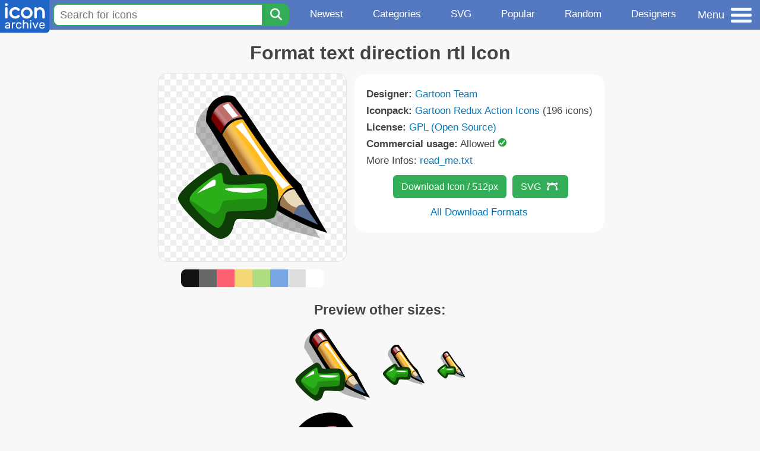

--- FILE ---
content_type: text/html; charset=utf-8
request_url: https://www.iconarchive.com/show/gartoon-action-icons-by-gartoon-team/format-text-direction-rtl-icon.html
body_size: 9927
content:
<!DOCTYPE html><html lang="en"><head><meta charset="utf-8"/>
<script>var __ezHttpConsent={setByCat:function(src,tagType,attributes,category,force,customSetScriptFn=null){var setScript=function(){if(force||window.ezTcfConsent[category]){if(typeof customSetScriptFn==='function'){customSetScriptFn();}else{var scriptElement=document.createElement(tagType);scriptElement.src=src;attributes.forEach(function(attr){for(var key in attr){if(attr.hasOwnProperty(key)){scriptElement.setAttribute(key,attr[key]);}}});var firstScript=document.getElementsByTagName(tagType)[0];firstScript.parentNode.insertBefore(scriptElement,firstScript);}}};if(force||(window.ezTcfConsent&&window.ezTcfConsent.loaded)){setScript();}else if(typeof getEzConsentData==="function"){getEzConsentData().then(function(ezTcfConsent){if(ezTcfConsent&&ezTcfConsent.loaded){setScript();}else{console.error("cannot get ez consent data");force=true;setScript();}});}else{force=true;setScript();console.error("getEzConsentData is not a function");}},};</script>
<script>var ezTcfConsent=window.ezTcfConsent?window.ezTcfConsent:{loaded:false,store_info:false,develop_and_improve_services:false,measure_ad_performance:false,measure_content_performance:false,select_basic_ads:false,create_ad_profile:false,select_personalized_ads:false,create_content_profile:false,select_personalized_content:false,understand_audiences:false,use_limited_data_to_select_content:false,};function getEzConsentData(){return new Promise(function(resolve){document.addEventListener("ezConsentEvent",function(event){var ezTcfConsent=event.detail.ezTcfConsent;resolve(ezTcfConsent);});});}</script>
<script>if(typeof _setEzCookies!=='function'){function _setEzCookies(ezConsentData){var cookies=window.ezCookieQueue;for(var i=0;i<cookies.length;i++){var cookie=cookies[i];if(ezConsentData&&ezConsentData.loaded&&ezConsentData[cookie.tcfCategory]){document.cookie=cookie.name+"="+cookie.value;}}}}
window.ezCookieQueue=window.ezCookieQueue||[];if(typeof addEzCookies!=='function'){function addEzCookies(arr){window.ezCookieQueue=[...window.ezCookieQueue,...arr];}}
addEzCookies([{name:"ezoab_233319",value:"mod275; Path=/; Domain=iconarchive.com; Max-Age=7200",tcfCategory:"store_info",isEzoic:"true",},{name:"ezosuibasgeneris-1",value:"8d6fb480-5532-4c4a-541f-ab448a0231c8; Path=/; Domain=iconarchive.com; Expires=Thu, 21 Jan 2027 12:06:40 UTC; Secure; SameSite=None",tcfCategory:"understand_audiences",isEzoic:"true",}]);if(window.ezTcfConsent&&window.ezTcfConsent.loaded){_setEzCookies(window.ezTcfConsent);}else if(typeof getEzConsentData==="function"){getEzConsentData().then(function(ezTcfConsent){if(ezTcfConsent&&ezTcfConsent.loaded){_setEzCookies(window.ezTcfConsent);}else{console.error("cannot get ez consent data");_setEzCookies(window.ezTcfConsent);}});}else{console.error("getEzConsentData is not a function");_setEzCookies(window.ezTcfConsent);}</script><script type="text/javascript" data-ezscrex='false' data-cfasync='false'>window._ezaq = Object.assign({"edge_cache_status":12,"edge_response_time":125,"url":"https://www.iconarchive.com/show/gartoon-action-icons-by-gartoon-team/format-text-direction-rtl-icon.html"}, typeof window._ezaq !== "undefined" ? window._ezaq : {});</script><script type="text/javascript" data-ezscrex='false' data-cfasync='false'>window._ezaq = Object.assign({"ab_test_id":"mod275"}, typeof window._ezaq !== "undefined" ? window._ezaq : {});window.__ez=window.__ez||{};window.__ez.tf={"vabo":"true"};</script><script type="text/javascript" data-ezscrex='false' data-cfasync='false'>window.ezDisableAds = true;</script>
<script data-ezscrex='false' data-cfasync='false' data-pagespeed-no-defer>var __ez=__ez||{};__ez.stms=Date.now();__ez.evt={};__ez.script={};__ez.ck=__ez.ck||{};__ez.template={};__ez.template.isOrig=true;window.__ezScriptHost="//www.ezojs.com";__ez.queue=__ez.queue||function(){var e=0,i=0,t=[],n=!1,o=[],r=[],s=!0,a=function(e,i,n,o,r,s,a){var l=arguments.length>7&&void 0!==arguments[7]?arguments[7]:window,d=this;this.name=e,this.funcName=i,this.parameters=null===n?null:w(n)?n:[n],this.isBlock=o,this.blockedBy=r,this.deleteWhenComplete=s,this.isError=!1,this.isComplete=!1,this.isInitialized=!1,this.proceedIfError=a,this.fWindow=l,this.isTimeDelay=!1,this.process=function(){f("... func = "+e),d.isInitialized=!0,d.isComplete=!0,f("... func.apply: "+e);var i=d.funcName.split("."),n=null,o=this.fWindow||window;i.length>3||(n=3===i.length?o[i[0]][i[1]][i[2]]:2===i.length?o[i[0]][i[1]]:o[d.funcName]),null!=n&&n.apply(null,this.parameters),!0===d.deleteWhenComplete&&delete t[e],!0===d.isBlock&&(f("----- F'D: "+d.name),m())}},l=function(e,i,t,n,o,r,s){var a=arguments.length>7&&void 0!==arguments[7]?arguments[7]:window,l=this;this.name=e,this.path=i,this.async=o,this.defer=r,this.isBlock=t,this.blockedBy=n,this.isInitialized=!1,this.isError=!1,this.isComplete=!1,this.proceedIfError=s,this.fWindow=a,this.isTimeDelay=!1,this.isPath=function(e){return"/"===e[0]&&"/"!==e[1]},this.getSrc=function(e){return void 0!==window.__ezScriptHost&&this.isPath(e)&&"banger.js"!==this.name?window.__ezScriptHost+e:e},this.process=function(){l.isInitialized=!0,f("... file = "+e);var i=this.fWindow?this.fWindow.document:document,t=i.createElement("script");t.src=this.getSrc(this.path),!0===o?t.async=!0:!0===r&&(t.defer=!0),t.onerror=function(){var e={url:window.location.href,name:l.name,path:l.path,user_agent:window.navigator.userAgent};"undefined"!=typeof _ezaq&&(e.pageview_id=_ezaq.page_view_id);var i=encodeURIComponent(JSON.stringify(e)),t=new XMLHttpRequest;t.open("GET","//g.ezoic.net/ezqlog?d="+i,!0),t.send(),f("----- ERR'D: "+l.name),l.isError=!0,!0===l.isBlock&&m()},t.onreadystatechange=t.onload=function(){var e=t.readyState;f("----- F'D: "+l.name),e&&!/loaded|complete/.test(e)||(l.isComplete=!0,!0===l.isBlock&&m())},i.getElementsByTagName("head")[0].appendChild(t)}},d=function(e,i){this.name=e,this.path="",this.async=!1,this.defer=!1,this.isBlock=!1,this.blockedBy=[],this.isInitialized=!0,this.isError=!1,this.isComplete=i,this.proceedIfError=!1,this.isTimeDelay=!1,this.process=function(){}};function c(e,i,n,s,a,d,c,u,f){var m=new l(e,i,n,s,a,d,c,f);!0===u?o[e]=m:r[e]=m,t[e]=m,h(m)}function h(e){!0!==u(e)&&0!=s&&e.process()}function u(e){if(!0===e.isTimeDelay&&!1===n)return f(e.name+" blocked = TIME DELAY!"),!0;if(w(e.blockedBy))for(var i=0;i<e.blockedBy.length;i++){var o=e.blockedBy[i];if(!1===t.hasOwnProperty(o))return f(e.name+" blocked = "+o),!0;if(!0===e.proceedIfError&&!0===t[o].isError)return!1;if(!1===t[o].isComplete)return f(e.name+" blocked = "+o),!0}return!1}function f(e){var i=window.location.href,t=new RegExp("[?&]ezq=([^&#]*)","i").exec(i);"1"===(t?t[1]:null)&&console.debug(e)}function m(){++e>200||(f("let's go"),p(o),p(r))}function p(e){for(var i in e)if(!1!==e.hasOwnProperty(i)){var t=e[i];!0===t.isComplete||u(t)||!0===t.isInitialized||!0===t.isError?!0===t.isError?f(t.name+": error"):!0===t.isComplete?f(t.name+": complete already"):!0===t.isInitialized&&f(t.name+": initialized already"):t.process()}}function w(e){return"[object Array]"==Object.prototype.toString.call(e)}return window.addEventListener("load",(function(){setTimeout((function(){n=!0,f("TDELAY -----"),m()}),5e3)}),!1),{addFile:c,addFileOnce:function(e,i,n,o,r,s,a,l,d){t[e]||c(e,i,n,o,r,s,a,l,d)},addDelayFile:function(e,i){var n=new l(e,i,!1,[],!1,!1,!0);n.isTimeDelay=!0,f(e+" ...  FILE! TDELAY"),r[e]=n,t[e]=n,h(n)},addFunc:function(e,n,s,l,d,c,u,f,m,p){!0===c&&(e=e+"_"+i++);var w=new a(e,n,s,l,d,u,f,p);!0===m?o[e]=w:r[e]=w,t[e]=w,h(w)},addDelayFunc:function(e,i,n){var o=new a(e,i,n,!1,[],!0,!0);o.isTimeDelay=!0,f(e+" ...  FUNCTION! TDELAY"),r[e]=o,t[e]=o,h(o)},items:t,processAll:m,setallowLoad:function(e){s=e},markLoaded:function(e){if(e&&0!==e.length){if(e in t){var i=t[e];!0===i.isComplete?f(i.name+" "+e+": error loaded duplicate"):(i.isComplete=!0,i.isInitialized=!0)}else t[e]=new d(e,!0);f("markLoaded dummyfile: "+t[e].name)}},logWhatsBlocked:function(){for(var e in t)!1!==t.hasOwnProperty(e)&&u(t[e])}}}();__ez.evt.add=function(e,t,n){e.addEventListener?e.addEventListener(t,n,!1):e.attachEvent?e.attachEvent("on"+t,n):e["on"+t]=n()},__ez.evt.remove=function(e,t,n){e.removeEventListener?e.removeEventListener(t,n,!1):e.detachEvent?e.detachEvent("on"+t,n):delete e["on"+t]};__ez.script.add=function(e){var t=document.createElement("script");t.src=e,t.async=!0,t.type="text/javascript",document.getElementsByTagName("head")[0].appendChild(t)};__ez.dot=__ez.dot||{};__ez.queue.addFileOnce('/detroitchicago/boise.js', '/detroitchicago/boise.js?gcb=195-0&cb=5', true, [], true, false, true, false);__ez.queue.addFileOnce('/parsonsmaize/abilene.js', '/parsonsmaize/abilene.js?gcb=195-0&cb=e80eca0cdb', true, [], true, false, true, false);__ez.queue.addFileOnce('/parsonsmaize/mulvane.js', '/parsonsmaize/mulvane.js?gcb=195-0&cb=e75e48eec0', true, ['/parsonsmaize/abilene.js'], true, false, true, false);__ez.queue.addFileOnce('/detroitchicago/birmingham.js', '/detroitchicago/birmingham.js?gcb=195-0&cb=539c47377c', true, ['/parsonsmaize/abilene.js'], true, false, true, false);</script>
<script data-ezscrex="false" type="text/javascript" data-cfasync="false">window._ezaq = Object.assign({"ad_cache_level":0,"adpicker_placement_cnt":0,"ai_placeholder_cache_level":0,"ai_placeholder_placement_cnt":-1,"domain":"iconarchive.com","domain_id":233319,"ezcache_level":1,"ezcache_skip_code":0,"has_bad_image":0,"has_bad_words":0,"is_sitespeed":0,"lt_cache_level":0,"response_size":35106,"response_size_orig":29306,"response_time_orig":115,"template_id":5,"url":"https://www.iconarchive.com/show/gartoon-action-icons-by-gartoon-team/format-text-direction-rtl-icon.html","word_count":0,"worst_bad_word_level":0}, typeof window._ezaq !== "undefined" ? window._ezaq : {});__ez.queue.markLoaded('ezaqBaseReady');</script>
<script type='text/javascript' data-ezscrex='false' data-cfasync='false'>
window.ezAnalyticsStatic = true;

function analyticsAddScript(script) {
	var ezDynamic = document.createElement('script');
	ezDynamic.type = 'text/javascript';
	ezDynamic.innerHTML = script;
	document.head.appendChild(ezDynamic);
}
function getCookiesWithPrefix() {
    var allCookies = document.cookie.split(';');
    var cookiesWithPrefix = {};

    for (var i = 0; i < allCookies.length; i++) {
        var cookie = allCookies[i].trim();

        for (var j = 0; j < arguments.length; j++) {
            var prefix = arguments[j];
            if (cookie.indexOf(prefix) === 0) {
                var cookieParts = cookie.split('=');
                var cookieName = cookieParts[0];
                var cookieValue = cookieParts.slice(1).join('=');
                cookiesWithPrefix[cookieName] = decodeURIComponent(cookieValue);
                break; // Once matched, no need to check other prefixes
            }
        }
    }

    return cookiesWithPrefix;
}
function productAnalytics() {
	var d = {"pr":[6],"omd5":"f62a88997ea0fa234b5be6203d0d193a","nar":"risk score"};
	d.u = _ezaq.url;
	d.p = _ezaq.page_view_id;
	d.v = _ezaq.visit_uuid;
	d.ab = _ezaq.ab_test_id;
	d.e = JSON.stringify(_ezaq);
	d.ref = document.referrer;
	d.c = getCookiesWithPrefix('active_template', 'ez', 'lp_');
	if(typeof ez_utmParams !== 'undefined') {
		d.utm = ez_utmParams;
	}

	var dataText = JSON.stringify(d);
	var xhr = new XMLHttpRequest();
	xhr.open('POST','/ezais/analytics?cb=1', true);
	xhr.onload = function () {
		if (xhr.status!=200) {
            return;
		}

        if(document.readyState !== 'loading') {
            analyticsAddScript(xhr.response);
            return;
        }

        var eventFunc = function() {
            if(document.readyState === 'loading') {
                return;
            }
            document.removeEventListener('readystatechange', eventFunc, false);
            analyticsAddScript(xhr.response);
        };

        document.addEventListener('readystatechange', eventFunc, false);
	};
	xhr.setRequestHeader('Content-Type','text/plain');
	xhr.send(dataText);
}
__ez.queue.addFunc("productAnalytics", "productAnalytics", null, true, ['ezaqBaseReady'], false, false, false, true);
</script>

<meta name="viewport" content="width=device-width, initial-scale=1"/>
<meta name="theme-color" content="#112040"/>
<base href="https://www.iconarchive.com/"/>


<meta name="keywords" content="format,text,direction,rtl,Format text direction rtl"/>
<meta name="description" content="Click to download Format, Text, Direction, Rtl icon from Gartoon Redux Action Iconpack by Gartoon Team"/>
<link rel="icon" href="/favicon3.svg" type="image/svg+xml"/>
<link rel="icon" type="image/png" href="/static/images/favicon3-48x48.png" sizes="48x48"/>
<link rel="icon" type="image/png" href="/static/images/favicon3-192x192.png" sizes="192x192"/>
<link rel="apple-touch-icon" href="/static/images/favicon3-apple-touch-180x180.png" sizes="180x180"/>

<title>Format text direction rtl Icon | Gartoon Redux Action Iconpack | Gartoon Team</title>

<link rel="stylesheet" href="/static/css/iconarchive.min.v15.css" type="text/css"/>
<script defer="" src="/static/js/iconarchive.min.v3.js"></script>
<meta property="og:url" content="https://www.iconarchive.com/show/gartoon-action-icons-by-gartoon-team/format-text-direction-rtl-icon.html"/>
<meta property="og:title" content="Format text direction rtl Icon | Gartoon Redux Action Iconpack | Gartoon Team"/>
<meta property="og:image" content="https://icons.iconarchive.com/icons/gartoon-team/gartoon-action/256/format-text-direction-rtl-icon.png"/>
<link rel="canonical" href="https://www.iconarchive.com/show/gartoon-action-icons-by-gartoon-team/format-text-direction-rtl-icon.html"/>
<script type='text/javascript'>
var ezoTemplate = 'orig_site';
var ezouid = '1';
var ezoFormfactor = '1';
</script><script data-ezscrex="false" type='text/javascript'>
var soc_app_id = '0';
var did = 233319;
var ezdomain = 'iconarchive.com';
var ezoicSearchable = 1;
</script></head>
<body>

<!-- BuySellAds.com Ad Code -->
<script type="text/javascript">
(function(){
  var bsa = document.createElement('script');
     bsa.type = 'text/javascript';
     bsa.async = true;
     bsa.src = '//s3.buysellads.com/ac/bsa.js';
  (document.getElementsByTagName('head')[0]||document.getElementsByTagName('body')[0]).appendChild(bsa);
})();
</script>
<!-- End BuySellAds.com Ad Code -->

<script src="//m.servedby-buysellads.com/monetization.js" type="text/javascript"></script>
<script>
(function(){
	if(typeof _bsa !== 'undefined' && _bsa) {
  		// format, zoneKey, segment:value, options
  		_bsa.init('flexbar', 'CKYI6237', 'placement:iconarchivecom');
  	}
})();
</script>


<header class="sticky" style="display:flex;justify-content:space-between;background-color:#5479c1;position: sticky;top: 0;height:50px;margin-bottom:10px;width:100%;z-index:9999;">

    <div class="hidden-under-320">
    <a href="https://www.iconarchive.com/" rel="nofollow"><img src="https://static.iconarchive.com/static/images/logo.svg" alt="Logo - Great icons for Win, Mac &amp; Linux" width="84" height="58" style="min-width:84px;"/></a>
    </div>

	<div style="display:flex;justify-content:space-between;width:100%;">
		<form class="topnav-search-wrap" style="flex:1;" action="https://www.iconarchive.com/search" method="get">
            <input class="topnav-search-field" type="text" name="q" value="" placeholder="Search for icons"/>
            <button class="topnav-search-submit" type="submit" aria-label="Search" title="Search"><div class="icon-search" style="width:20px;height:22px;"></div></button>
        </form>

        <div class="topnav" style="">
        <a href="/news.html" class="hidden-under-600">Newest</a>
        <a href="/categories.html" class="hidden-under-700">Categories</a>
        <a href="/svg-icons.html" class="hidden-under-600">SVG</a>
        <a href="/popular.html" class="hidden-under-800">Popular</a>
        <a href="/randomsets.html" class="hidden-under-900">Random</a>
        <a href="/artists.html" class="hidden-under-1000">Designers</a>
        </div>


		<div id="myNavBtn" class="topnav-menu-button" title="Menu">
			<div class="hamburger-label hidden-under-400" title="Menu">Menu</div>
              <div class="hamburger-box" title="Menu">
				<div></div>
				<div class="hamburger-middle"></div>
				<div></div>
			</div>
		</div>


	</div>

</header>

<!-- The Modal -->
<div id="myNavModal" class="modal">
  <!-- Modal content -->
  <div class="modal-content">
    <span class="close">×</span>

<h3>Browse Icons</h3>
<ul>
	<li><span class="icon icon-news" title="Newspaper Icon"></span> <a href="/news.html">Newest Packs</a></li>
	<li><span class="icon icon-svg" title="Bezier Icon"></span> <a href="/svg-icons.html">SVG Icon Packs</a></li>
	<li><span class="icon icon-fire" title="Fire Icon"></span> <a href="/popular.html">Popular Packs</a></li>
    <li><span class="icon icon-dice-five" title="Dice Icon"></span> <a href="/randomsets.html">Random Packs</a></li>
    <li><span class="icon icon-tag" title="Tag Icon"></span> <a href="/commercialfree.html">License: Commercial free Packs</a></li>
</ul>

<h3>Categories</h3>
<ul class="navmulticol">
    <li><a href="/category/adobe-icons.html">Adobe Icons</a></li>
    <li><a href="/category/alphabet-icons.html">Alphabet Icons</a></li>
    <li><a href="/category/animals-icons.html">Animal Icons</a></li>
    <li><a href="/category/apple-icons.html">Apple Icons</a></li>
    <li><a href="/category/application-icons.html">Application Icons</a></li>
    <li><a href="/category/art-icons.html">Art Icons</a></li>
    <li><a href="/category/avatar-icons.html">Avatar Icons</a></li>
    <li><a href="/category/buildings-icons.html">Buildings Icons</a></li>
    <li><a href="/category/business-icons.html">Business Icons</a></li>
    <li><a href="/category/cartoon-icons.html">Cartoon Icons</a></li>
    <li><a href="/category/christmas-icons.html">Christmas Icons</a></li>
    <li><a href="/category/computer-icons.html">Computer Icons</a></li>
    <li><a href="/category/culture-icons.html">Culture Icons</a></li>
    <li><a href="/category/drive-icons.html">Drive Icons</a></li>
    <li><a href="/category/easter-icons.html">Easter Icons</a></li>
    <li><a href="/category/emo-icons.html">Emo Icons</a></li>
    <li><a href="/category/emoji-icons.html">Emoji Icons</a></li>
    <li><a href="/category/flag-icons.html">Flag Icons</a></li>
    <li><a href="/category/folder-icons.html">Folder Icons</a></li>
    <li><a href="/category/food-icons.html">Food Icons</a></li>
    <li><a href="/category/funny-icons.html">Funny Icons</a></li>
    <li><a href="/category/game-icons.html">Game Icons</a></li>
    <li><a href="/category/halloween-icons.html">Halloween Icons</a></li>
    <li><a href="/category/handdrawn-icons.html">Hand-Drawn Icons</a></li>
    <li><a href="/category/holiday-icons.html">Holiday Icons</a></li>
    <li><a href="/category/kid-icons.html">Kids Icons</a></li>
    <li><a href="/category/lifestyle-icons.html">Lifestyle Icons</a></li>
    <li><a href="/category/love-icons.html">Love Icons</a></li>
    <li><a href="/category/media-icons.html">Media Icons</a></li>
    <li><a href="/category/medical-icons.html">Medical Icons</a></li>
    <li><a href="/category/microsoft-icons.html">Microsoft Icons</a></li>
    <li><a href="/category/mini-icons.html">Mini Icons</a></li>
    <li><a href="/category/mobile-icons.html">Mobile Icons</a></li>
    <li><a href="/category/music-icons.html">Music Icons</a></li>
    <li><a href="/category/nature-icons.html">Nature Icons</a></li>
    <li><a href="/category/object-icons.html">Object Icons</a></li>
    <li><a href="/category/people-icons.html">People Icons</a></li>
    <li><a href="/category/photographic-icons.html">Photographic Icons</a></li>
    <li><a href="/category/places-icons.html">Places Icons</a></li>
    <li><a href="/category/scifi-icons.html">Sci-Fi Icons</a></li>
    <li><a href="/category/social-network-icons.html">Social Network Icons</a></li>
    <li><a href="/category/sport-icons.html">Sport Icons</a></li>
    <li><a href="/category/system-icons.html">System Icons</a></li>
    <li><a href="/category/technology-icons.html">Technology Icons</a></li>
    <li><a href="/category/toolkit-icons.html">Toolkit Icons</a></li>
    <li><a href="/category/transport-icons.html">Transport Icons</a></li>
    <li><a href="/category/movie-icons.html">TV &amp; Movie Icons</a></li>
    <li><a href="/category/vintage-icons.html">Vintage Icons</a></li>
</ul>

<h3>More</h3>
<ul>
	<li><a href="/artists.html">All Designers (by Alphabet)</a></li>
	<li><a href="/alphabet-list.html">All Packs (by Alphabet)</a></li>
    <li><a href="/outstanding.html">&#34;Staff picks&#34; Icon Packs</a></li>
    <li><a href="/highres.html">High Resolution Packs</a></li>
    <li><a href="/largest.html">Largest Packs</a></li>
    <li><a href="/pixelart.html">Pixelart (Old Style) Icon Packs</a></li>
</ul>

<p style="margin-bottom:100px;">
Need more?<br/>
Visit our <a href="/sitemap.html">Sitemap</a> for all options.
</p>

  </div>
</div>
<!-- End of Modal -->




 <!--metanav-allcontent-->
 <!--metanav-background-->
<!-- End of all divs -->


<div class="allcontent">



<div class="contentbox">
<a name="pagination"></a>
<h1>Format text direction rtl Icon</h1>

<div style="display:inline-flex; flex-flow: row wrap; justify-content:center; align-items:flex-start;">
	<div style="display:inline-flex; flex-flow: column wrap; justify-content:center;margin:0 5px;">
		<div id="myMasterIcon" class="mastericon iconbg"><a href="https://icons.iconarchive.com/icons/gartoon-team/gartoon-action/256/format-text-direction-rtl-icon.png"><img src="https://icons.iconarchive.com/icons/gartoon-team/gartoon-action/256/format-text-direction-rtl-icon.png" width="256" height="256" alt="Format text direction rtl icon" title="Format text direction rtl icon"/></a></div>
		<div class="icondetail-colors">
			<div onclick="myBgCol(&#39;#111111&#39;);" onmouseover="myBgCol(&#39;#111111&#39;);" style="background-color:#111111;border-radius: 8px 0 0 8px;"></div>
			<div onclick="myBgCol(&#39;#666666&#39;);" onmouseover="myBgCol(&#39;#666666&#39;);" style="background-color:#666666;"></div>
			<div onclick="myBgCol(&#39;#fe6171&#39;);" onmouseover="myBgCol(&#39;#fe6171&#39;);" style="background-color:#fe6171;"></div>
			<div onclick="myBgCol(&#39;#f3d776&#39;);" onmouseover="myBgCol(&#39;#f3d776&#39;);" style="background-color:#f3d776;"></div>
			<div onclick="myBgCol(&#39;#b0dc82&#39;);" onmouseover="myBgCol(&#39;#b0dc82&#39;);" style="background-color:#b0dc82;"></div>
			<div onclick="myBgCol(&#39;#79a7e4&#39;);" onmouseover="myBgCol(&#39;#79a7e4&#39;);" style="background-color:#79a7e4;"></div>
			<div onclick="myBgCol(&#39;#dddddd&#39;);" onmouseover="myBgCol(&#39;#dddddd&#39;);" style="background-color:#dddddd;"></div>
			<div onclick="myBgCol(&#39;#ffffff&#39;);" onmouseover="myBgCol(&#39;#ffffff&#39;);" style="background-color:#ffffff;border-radius: 0 8px 8px 0;"></div>
		</div>
	</div>

	<div class="icondetail-infobox">
	 

	 <b>Designer:</b> <a href="/artist/gartoon-team.html">Gartoon Team</a><br/>
	 <b>Iconpack:</b> <a href="/show/gartoon-action-icons-by-gartoon-team.html">Gartoon Redux Action Icons</a> (196 icons)<br/>
	 <b>License:</b> <a href="https://www.gnu.org/licenses/gpl-3.0.html" target="_blank">GPL (Open Source)</a><br/><b>Commercial usage:</b> Allowed <img src="https://static.iconarchive.com/static/images/green-check.svg" width="16" height="16" alt="Green Check" style="display:inline-block;"/><br/>More Infos: <a href="/icons/gartoon-team/gartoon-action/read_me.txt" target="_blank">read_me.txt</a><br/>
	 <center>
		<a class="downbutton" href="https://www.iconarchive.com/download/i145317/gartoon-team/gartoon-action/format-text-direction-rtl.512.png" title="Download 512x512px format" style="margin:10px 0 10px 5px; padding: 6px 14px;font-size:16px;">Download Icon / 512px</a>
		<a class="downbutton" style="margin:10px 0 10px 5px; padding: 6px 14px;font-size:16px;" href="https://www.iconarchive.com/download/i145317/gartoon-team/gartoon-action/format-text-direction-rtl.svg" title="Download - SVG vector file">SVG<span class="icon icon-vector" style="height:1.1em;width:1.1em;margin: 3px 4px -3px 10px;"></span></a>
		 <br/><a id="myDownBtn" href="javascript:document.getElementById(&#39;myDownModal&#39;).style.display = &#39;block&#39;;void(0);" style="">All Download Formats</a>
	 </center>
	</div>

</div>
<h3 style="margin-top:15px;">Preview other sizes:</h3>
	<div style="display: flex;flex-wrap:wrap;align-items:center;justify-content:center;"><div class="alticon"><div><a href="https://icons.iconarchive.com/icons/gartoon-team/gartoon-action/128/format-text-direction-rtl-icon.png"><img src="https://icons.iconarchive.com/icons/gartoon-team/gartoon-action/128/format-text-direction-rtl-icon.png" title="Format-text-direction-rtl" alt="Format-text-direction-rtl icon" width="128" height="128"/></a></div></div><div class="alticon"><div><a href="https://icons.iconarchive.com/icons/gartoon-team/gartoon-action/72/format-text-direction-rtl-icon.png"><img src="https://icons.iconarchive.com/icons/gartoon-team/gartoon-action/72/format-text-direction-rtl-icon.png" title="Format-text-direction-rtl" alt="Format-text-direction-rtl icon" width="72" height="72"/></a></div></div><div class="alticon"><div><a href="https://icons.iconarchive.com/icons/gartoon-team/gartoon-action/48/format-text-direction-rtl-icon.png"><img src="https://icons.iconarchive.com/icons/gartoon-team/gartoon-action/48/format-text-direction-rtl-icon.png" title="Format-text-direction-rtl" alt="Format-text-direction-rtl icon" width="48" height="48"/></a></div></div></div><div class="icon512"><a href="https://icons.iconarchive.com/icons/gartoon-team/gartoon-action/512/format-text-direction-rtl-icon.png"><img src="https://icons.iconarchive.com/icons/gartoon-team/gartoon-action/512/format-text-direction-rtl-icon.png" width="512" height="512" alt="Format-text-direction-rtl icon" title="Format-text-direction-rtl"/></a></div>
<div class="clear"></div>

	<div style="display:inline-block;background-color:#ffffff;padding:3px;border-radius:20px;margin:10px 5px 0 5px;max-width:600px;">
	<table><tbody><tr><td style="vertical-align: top; padding: 5px 5px 0 0;"><b>Tags:</b></td><td style="text-align:left;"> <a href="/tag/format" class="tagbutton" title="Format icons">format</a> <a href="/tag/text" class="tagbutton" title="Text icons">text</a> <a href="/tag/direction" class="tagbutton" title="Direction icons">direction</a> <a href="/tag/rtl" class="tagbutton" title="Rtl icons">rtl</a> </td></tr></tbody></table>
	</div>

<h2 style="margin-top:20px;">More icons with these tags:</h2>
<div id="icon-145316-48" class="icondetail"><a href="/show/gartoon-action-icons-by-gartoon-team/format-text-direction-ltr-icon.html"><img src="https://icons.iconarchive.com/icons/gartoon-team/gartoon-action/128/format-text-direction-ltr-icon.png" width="128" height="128" alt="Format text direction ltr icon" title="Format text direction ltr icon"/></a></div>
<div id="icon-110913-48" class="icondetail"><a href="/show/zondicons-icons-by-steve/Format-Text-Size-icon.html"><img src="https://icons.iconarchive.com/icons/steve/zondicons/128/Format-Text-Size-icon.png" width="128" height="128" alt="Format Text Size icon" title="Format Text Size icon"/></a></div>
<div id="icon-122510-48" class="icondetail"><a href="/show/material-text-format-icons-by-pictogrammers/format-color-text-icon.html"><img src="https://icons.iconarchive.com/icons/pictogrammers/material-text-format/128/format-color-text-icon.png" width="128" height="128" alt="Format color text icon" title="Format color text icon"/></a></div>
<div id="icon-122557-48" class="icondetail"><a href="/show/material-text-format-icons-by-pictogrammers/format-list-text-icon.html"><img src="https://icons.iconarchive.com/icons/pictogrammers/material-text-format/128/format-list-text-icon.png" width="128" height="128" alt="Format list text icon" title="Format list text icon"/></a></div>
<div id="icon-122578-48" class="icondetail"><a href="/show/material-text-format-icons-by-pictogrammers/format-text-rotation-angle-down-icon.html"><img src="https://icons.iconarchive.com/icons/pictogrammers/material-text-format/128/format-text-rotation-angle-down-icon.png" width="128" height="128" alt="Format text rotation angle down icon" title="Format text rotation angle down icon"/></a></div>
<div id="icon-122579-48" class="icondetail"><a href="/show/material-text-format-icons-by-pictogrammers/format-text-rotation-angle-up-icon.html"><img src="https://icons.iconarchive.com/icons/pictogrammers/material-text-format/128/format-text-rotation-angle-up-icon.png" width="128" height="128" alt="Format text rotation angle up icon" title="Format text rotation angle up icon"/></a></div>
<div id="icon-122580-48" class="icondetail"><a href="/show/material-text-format-icons-by-pictogrammers/format-text-rotation-down-vertical-icon.html"><img src="https://icons.iconarchive.com/icons/pictogrammers/material-text-format/128/format-text-rotation-down-vertical-icon.png" width="128" height="128" alt="Format text rotation down vertical icon" title="Format text rotation down vertical icon"/></a></div>
<div id="icon-122581-48" class="icondetail"><a href="/show/material-text-format-icons-by-pictogrammers/format-text-rotation-down-icon.html"><img src="https://icons.iconarchive.com/icons/pictogrammers/material-text-format/128/format-text-rotation-down-icon.png" width="128" height="128" alt="Format text rotation down icon" title="Format text rotation down icon"/></a></div>
<div id="icon-122582-48" class="icondetail"><a href="/show/material-text-format-icons-by-pictogrammers/format-text-rotation-none-icon.html"><img src="https://icons.iconarchive.com/icons/pictogrammers/material-text-format/128/format-text-rotation-none-icon.png" width="128" height="128" alt="Format text rotation none icon" title="Format text rotation none icon"/></a></div>
<div id="icon-122583-48" class="icondetail"><a href="/show/material-text-format-icons-by-pictogrammers/format-text-rotation-up-icon.html"><img src="https://icons.iconarchive.com/icons/pictogrammers/material-text-format/128/format-text-rotation-up-icon.png" width="128" height="128" alt="Format text rotation up icon" title="Format text rotation up icon"/></a></div>
<div class="clear"></div><h2>More icons from the &#34;<a href="/show/gartoon-action-icons-by-gartoon-team.html">Gartoon Redux Action Icons</a>&#34; icon pack:</h2>
<div class="anything">     </div>
<div class="iconlist" style="text-align:center;">

<div id="icon-145263-48" class="icondetail"><a href="/show/gartoon-action-icons-by-gartoon-team/document-import-icon.html"><img src="https://icons.iconarchive.com/icons/gartoon-team/gartoon-action/128/document-import-icon.png" width="128" height="128" alt="Document import icon" title="Document import icon"/></a></div>
<div id="icon-145333-48" class="icondetail"><a href="/show/gartoon-action-icons-by-gartoon-team/go-next-icon.html"><img src="https://icons.iconarchive.com/icons/gartoon-team/gartoon-action/128/go-next-icon.png" width="128" height="128" alt="Go next icon" title="Go next icon"/></a></div>
<div id="icon-145259-48" class="icondetail"><a href="/show/gartoon-action-icons-by-gartoon-team/crop-icon.html"><img src="https://icons.iconarchive.com/icons/gartoon-team/gartoon-action/128/crop-icon.png" width="128" height="128" alt="Crop icon" title="Crop icon"/></a></div>
<div id="icon-145371-48" class="icondetail"><a href="/show/gartoon-action-icons-by-gartoon-team/media-optical-blank-icon.html"><img src="https://icons.iconarchive.com/icons/gartoon-team/gartoon-action/128/media-optical-blank-icon.png" width="128" height="128" alt="Media optical blank icon" title="Media optical blank icon"/></a></div>
<div id="icon-145423-48" class="icondetail"><a href="/show/gartoon-action-icons-by-gartoon-team/view-sort-ascending-icon.html"><img src="https://icons.iconarchive.com/icons/gartoon-team/gartoon-action/128/view-sort-ascending-icon.png" width="128" height="128" alt="View sort ascending icon" title="View sort ascending icon"/></a></div>
<div id="icon-145324-48" class="icondetail"><a href="/show/gartoon-action-icons-by-gartoon-team/gdu-mount-icon.html"><img src="https://icons.iconarchive.com/icons/gartoon-team/gartoon-action/128/gdu-mount-icon.png" width="128" height="128" alt="Gdu mount icon" title="Gdu mount icon"/></a></div>
<div id="icon-145344-48" class="icondetail"><a href="/show/gartoon-action-icons-by-gartoon-team/insert-object-icon.html"><img src="https://icons.iconarchive.com/icons/gartoon-team/gartoon-action/128/insert-object-icon.png" width="128" height="128" alt="Insert object icon" title="Insert object icon"/></a></div>
<div id="icon-145288-48" class="icondetail"><a href="/show/gartoon-action-icons-by-gartoon-team/edit-cut-scissors-icon.html"><img src="https://icons.iconarchive.com/icons/gartoon-team/gartoon-action/128/edit-cut-scissors-icon.png" width="128" height="128" alt="Edit cut scissors icon" title="Edit cut scissors icon"/></a></div>
<div id="icon-145366-48" class="icondetail"><a href="/show/gartoon-action-icons-by-gartoon-team/mail-reply-group-icon.html"><img src="https://icons.iconarchive.com/icons/gartoon-team/gartoon-action/128/mail-reply-group-icon.png" width="128" height="128" alt="Mail reply group icon" title="Mail reply group icon"/></a></div>
<div id="icon-145248-48" class="icondetail"><a href="/show/gartoon-action-icons-by-gartoon-team/archive-insert-icon.html"><img src="https://icons.iconarchive.com/icons/gartoon-team/gartoon-action/128/archive-insert-icon.png" width="128" height="128" alt="Archive insert icon" title="Archive insert icon"/></a></div>
<div id="icon-145299-48" class="icondetail"><a href="/show/gartoon-action-icons-by-gartoon-team/filter-soft-focus-icon.html"><img src="https://icons.iconarchive.com/icons/gartoon-team/gartoon-action/128/filter-soft-focus-icon.png" width="128" height="128" alt="Filter soft focus icon" title="Filter soft focus icon"/></a></div>
<div id="icon-145370-48" class="icondetail"><a href="/show/gartoon-action-icons-by-gartoon-team/media-eject-icon.html"><img src="https://icons.iconarchive.com/icons/gartoon-team/gartoon-action/128/media-eject-icon.png" width="128" height="128" alt="Media eject icon" title="Media eject icon"/></a></div>
<div id="icon-145286-48" class="icondetail"><a href="/show/gartoon-action-icons-by-gartoon-team/edit-clear-broom-icon.html"><img src="https://icons.iconarchive.com/icons/gartoon-team/gartoon-action/128/edit-clear-broom-icon.png" width="128" height="128" alt="Edit clear broom icon" title="Edit clear broom icon"/></a></div>
<div id="icon-145402-48" class="icondetail"><a href="/show/gartoon-action-icons-by-gartoon-team/process-stop-icon.html"><img src="https://icons.iconarchive.com/icons/gartoon-team/gartoon-action/128/process-stop-icon.png" width="128" height="128" alt="Process stop icon" title="Process stop icon"/></a></div>
<div id="icon-145318-48" class="icondetail"><a href="/show/gartoon-action-icons-by-gartoon-team/format-text-italic-icon.html"><img src="https://icons.iconarchive.com/icons/gartoon-team/gartoon-action/128/format-text-italic-icon.png" width="128" height="128" alt="Format text italic icon" title="Format text italic icon"/></a></div>
<div class="clear"></div>
</div>
<div class="anything">     </div>
<div class="clear"></div><a class="defaultbutton" style="margin-top:20px;" href="/show/gartoon-action-icons-by-gartoon-team.html">Show all</a>
</div><!--contentbox-->

<!-- The Icon Download Modal -->
<div id="myDownModal" class="downmodal">
  <!-- Modal content -->
  <div class="downmodal-content">
    <span class="downclose" onclick="document.getElementById(&#39;myDownModal&#39;).style.display = &#39;none&#39;;void(0);">×</span>

<b>Download this icon:</b><br/>
<div style="display:flex;align-items:center;margin-bottom:4px;"><div style="min-width:fit-content;padding:5px 15px 5px 5px;"><a href="https://icons.iconarchive.com/icons/gartoon-team/gartoon-action/96/format-text-direction-rtl-icon.png"><img src="https://icons.iconarchive.com/icons/gartoon-team/gartoon-action/96/format-text-direction-rtl-icon.png" width="96" height="96"/></a></div><div style="color:#666;font-size:18px;">&#34;Format text direction rtl Icon&#34;</div></div>

<b>All Formats</b>
<table class="down">
<tbody><tr><td>Vector:</td><td><a class="downbutton" style="font-size:15px;padding:5px 11px;" href="https://www.iconarchive.com/download/i145317/gartoon-team/gartoon-action/format-text-direction-rtl.svg" title="Download - SVG vector file">Download SVG<span class="icon icon-vector" style="height:1.2em;width:1.2em;margin: 3px 4px -3px 10px;"></span></a></td></tr>
<tr><td>PNG:</td><td><a class="downbutton" style="width:42px;" href="https://www.iconarchive.com/download/i145317/gartoon-team/gartoon-action/format-text-direction-rtl.48.png" title="Download - PNG: 48x48px">48px</a><a class="downbutton" style="width:42px;" href="https://www.iconarchive.com/download/i145317/gartoon-team/gartoon-action/format-text-direction-rtl.64.png" title="Download - PNG: 64x64px">64px</a><a class="downbutton" style="width:42px;" href="https://www.iconarchive.com/download/i145317/gartoon-team/gartoon-action/format-text-direction-rtl.72.png" title="Download - PNG: 72x72px">72px</a><a class="downbutton" style="width:42px;" href="https://www.iconarchive.com/download/i145317/gartoon-team/gartoon-action/format-text-direction-rtl.96.png" title="Download - PNG: 96x96px">96px</a><a class="downbutton" style="width:42px;" href="https://www.iconarchive.com/download/i145317/gartoon-team/gartoon-action/format-text-direction-rtl.128.png" title="Download - PNG: 128x128px">128px</a><a class="downbutton" style="width:42px;" href="https://www.iconarchive.com/download/i145317/gartoon-team/gartoon-action/format-text-direction-rtl.256.png" title="Download - PNG: 256x256px">256px</a><a class="downbutton" style="width:42px;" href="https://www.iconarchive.com/download/i145317/gartoon-team/gartoon-action/format-text-direction-rtl.512.png" title="Download - PNG: 512x512px">512px</a><a class="downbutton" style="width:42px;" href="https://www.iconarchive.com/download/i145317/gartoon-team/gartoon-action/format-text-direction-rtl.1024.png" title="Download - PNG: 1024x1024px">1024px</a></td></tr>
<tr><td>Favicon:</td><td><a class="downbutton" style="width:42px;" href="https://www.iconarchive.com/download/i145317/gartoon-team/gartoon-action/format-text-direction-rtl.16.png" title="Download - PNG: 16x16px">16px</a><a class="downbutton" style="width:42px;" href="https://www.iconarchive.com/download/i145317/gartoon-team/gartoon-action/format-text-direction-rtl.24.png" title="Download - PNG: 24x24px">24px</a><a class="downbutton" style="width:42px;" href="https://www.iconarchive.com/download/i145317/gartoon-team/gartoon-action/format-text-direction-rtl.32.png" title="Download - PNG: 32x32px">32px</a></td></tr>
<tr><td>Windows:</td><td><a class="downbutton" href="https://www.iconarchive.com/download/i145317/gartoon-team/gartoon-action/format-text-direction-rtl.ico" title="Download - Windows ICO file">Download ICO</a></td></tr>
<tr><td>Mac:</td><td><a class="downbutton" href="https://www.iconarchive.com/download/i145317/gartoon-team/gartoon-action/format-text-direction-rtl.icns" title="Download - Mac ICNS icon file">Download ICNS</a></td></tr>

<tr><td colspan="2"><span class="icon icon-link" title="Link Icon" style="margin-right:7px;"></span><b>Link (CDN)</b><br/>
Insert this HTML-Code into your website to add this icon:<br/>
<select id="downchooseres" style="border:1px solid #999;background:#f8f8f8;color:#000;border-radius:5px;padding:3px;margin:2px 0;">
    <option value="">Choose Resolution</option>
	<option value="16">Resolution 16x16</option><option value="24">Resolution 24x24</option><option value="32">Resolution 32x32</option><option value="48">Resolution 48x48</option><option value="64">Resolution 64x64</option><option value="72">Resolution 72x72</option><option value="96">Resolution 96x96</option><option value="128">Resolution 128x128</option>
</select><br/>
<div id="minicode" style="border:2px solid #999;background:#ddf2ff;color:#000;width=100%;word-break: break-all;border-radius:5px;padding:3px 5px;">&lt;img src=&#34;https://icons.iconarchive.com/icons/gartoon-team/gartoon-action/128/format-text-direction-rtl-icon.png&#34; width=&#34;128&#34; height=&#34;128&#34;&gt;</div>
<div id="buttoncopy" onclick="copyDivToClipboard()" class="downbutton" style="margin:4px 0 100px 0;padding:6px 12px;" title="Copy HTML Code for CDN Link">Copy HTML-Code</div>
</td></tr>
</tbody></table>

<script>
var cdnlink = '&lt;img src=&quot;https://icons.iconarchive.com/icons/gartoon-team/gartoon-action/###size###/format-text-direction-rtl-icon.png&quot; width=&quot;###size###&quot; height=&quot;###size###&quot;&gt;';
</script>

  </div>
</div>
<!-- End of Download Modal -->


</div> <!--column-main-->



<br/>
<div id="footer">
<ul id="bottomnav">
	<li><nobr>© 2026 IconArchive.com</nobr> </li>
	<li>  · <a href="/about.html">About</a> </li>
	<li>  · <a href="/contact.html" rel="nofollow">Contact</a> </li>
	<li>  · <a href="/privacy.html" rel="nofollow" style="white-space: nowrap;">Privacy Policy</a> </li>
	<li>  · <a href="/terms.html" rel="nofollow" style="white-space: nowrap;">Terms of Services</a> </li>
	<li>  · <a href="/sitemap.html">Sitemap</a> </li>
</ul>
</div>
<script data-cfasync="false">function _emitEzConsentEvent(){var customEvent=new CustomEvent("ezConsentEvent",{detail:{ezTcfConsent:window.ezTcfConsent},bubbles:true,cancelable:true,});document.dispatchEvent(customEvent);}
(function(window,document){function _setAllEzConsentTrue(){window.ezTcfConsent.loaded=true;window.ezTcfConsent.store_info=true;window.ezTcfConsent.develop_and_improve_services=true;window.ezTcfConsent.measure_ad_performance=true;window.ezTcfConsent.measure_content_performance=true;window.ezTcfConsent.select_basic_ads=true;window.ezTcfConsent.create_ad_profile=true;window.ezTcfConsent.select_personalized_ads=true;window.ezTcfConsent.create_content_profile=true;window.ezTcfConsent.select_personalized_content=true;window.ezTcfConsent.understand_audiences=true;window.ezTcfConsent.use_limited_data_to_select_content=true;window.ezTcfConsent.select_personalized_content=true;}
function _clearEzConsentCookie(){document.cookie="ezCMPCookieConsent=tcf2;Domain=.iconarchive.com;Path=/;expires=Thu, 01 Jan 1970 00:00:00 GMT";}
_clearEzConsentCookie();if(typeof window.__tcfapi!=="undefined"){window.ezgconsent=false;var amazonHasRun=false;function _ezAllowed(tcdata,purpose){return(tcdata.purpose.consents[purpose]||tcdata.purpose.legitimateInterests[purpose]);}
function _handleConsentDecision(tcdata){window.ezTcfConsent.loaded=true;if(!tcdata.vendor.consents["347"]&&!tcdata.vendor.legitimateInterests["347"]){window._emitEzConsentEvent();return;}
window.ezTcfConsent.store_info=_ezAllowed(tcdata,"1");window.ezTcfConsent.develop_and_improve_services=_ezAllowed(tcdata,"10");window.ezTcfConsent.measure_content_performance=_ezAllowed(tcdata,"8");window.ezTcfConsent.select_basic_ads=_ezAllowed(tcdata,"2");window.ezTcfConsent.create_ad_profile=_ezAllowed(tcdata,"3");window.ezTcfConsent.select_personalized_ads=_ezAllowed(tcdata,"4");window.ezTcfConsent.create_content_profile=_ezAllowed(tcdata,"5");window.ezTcfConsent.measure_ad_performance=_ezAllowed(tcdata,"7");window.ezTcfConsent.use_limited_data_to_select_content=_ezAllowed(tcdata,"11");window.ezTcfConsent.select_personalized_content=_ezAllowed(tcdata,"6");window.ezTcfConsent.understand_audiences=_ezAllowed(tcdata,"9");window._emitEzConsentEvent();}
function _handleGoogleConsentV2(tcdata){if(!tcdata||!tcdata.purpose||!tcdata.purpose.consents){return;}
var googConsentV2={};if(tcdata.purpose.consents[1]){googConsentV2.ad_storage='granted';googConsentV2.analytics_storage='granted';}
if(tcdata.purpose.consents[3]&&tcdata.purpose.consents[4]){googConsentV2.ad_personalization='granted';}
if(tcdata.purpose.consents[1]&&tcdata.purpose.consents[7]){googConsentV2.ad_user_data='granted';}
if(googConsentV2.analytics_storage=='denied'){gtag('set','url_passthrough',true);}
gtag('consent','update',googConsentV2);}
__tcfapi("addEventListener",2,function(tcdata,success){if(!success||!tcdata){window._emitEzConsentEvent();return;}
if(!tcdata.gdprApplies){_setAllEzConsentTrue();window._emitEzConsentEvent();return;}
if(tcdata.eventStatus==="useractioncomplete"||tcdata.eventStatus==="tcloaded"){if(typeof gtag!='undefined'){_handleGoogleConsentV2(tcdata);}
_handleConsentDecision(tcdata);if(tcdata.purpose.consents["1"]===true&&tcdata.vendor.consents["755"]!==false){window.ezgconsent=true;(adsbygoogle=window.adsbygoogle||[]).pauseAdRequests=0;}
if(window.__ezconsent){__ezconsent.setEzoicConsentSettings(ezConsentCategories);}
__tcfapi("removeEventListener",2,function(success){return null;},tcdata.listenerId);if(!(tcdata.purpose.consents["1"]===true&&_ezAllowed(tcdata,"2")&&_ezAllowed(tcdata,"3")&&_ezAllowed(tcdata,"4"))){if(typeof __ez=="object"&&typeof __ez.bit=="object"&&typeof window["_ezaq"]=="object"&&typeof window["_ezaq"]["page_view_id"]=="string"){__ez.bit.Add(window["_ezaq"]["page_view_id"],[new __ezDotData("non_personalized_ads",true),]);}}}});}else{_setAllEzConsentTrue();window._emitEzConsentEvent();}})(window,document);</script></body></html>